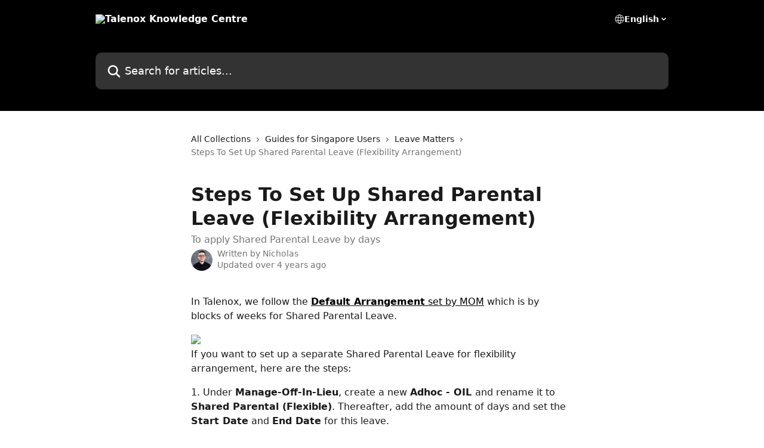

--- FILE ---
content_type: text/html; charset=utf-8
request_url: https://help.talenox.com/en/articles/3412943-steps-to-set-up-shared-parental-leave-flexibility-arrangement
body_size: 13765
content:
<!DOCTYPE html><html lang="en"><head><meta charSet="utf-8" data-next-head=""/><title data-next-head="">Steps To Set Up Shared Parental Leave (Flexibility Arrangement) | Talenox Knowledge Centre</title><meta property="og:title" content="Steps To Set Up Shared Parental Leave (Flexibility Arrangement) | Talenox Knowledge Centre" data-next-head=""/><meta name="twitter:title" content="Steps To Set Up Shared Parental Leave (Flexibility Arrangement) | Talenox Knowledge Centre" data-next-head=""/><meta property="og:description" content="To apply Shared Parental Leave by days" data-next-head=""/><meta name="twitter:description" content="To apply Shared Parental Leave by days" data-next-head=""/><meta name="description" content="To apply Shared Parental Leave by days" data-next-head=""/><meta property="og:type" content="article" data-next-head=""/><meta property="og:image" content="https://downloads.intercomcdn.com/i/o/223608/1bb46ac638e51f12a9ddc938/16a9e99856eb35f4cbbb97c95f7ee061.jpg" data-next-head=""/><meta property="twitter:image" content="https://downloads.intercomcdn.com/i/o/223608/1bb46ac638e51f12a9ddc938/16a9e99856eb35f4cbbb97c95f7ee061.jpg" data-next-head=""/><meta name="robots" content="all" data-next-head=""/><meta name="viewport" content="width=device-width, initial-scale=1" data-next-head=""/><link href="https://intercom.help/talenox/assets/favicon" rel="icon" data-next-head=""/><link rel="canonical" href="https://help.talenox.com/en/articles/3412943-steps-to-set-up-shared-parental-leave-flexibility-arrangement" data-next-head=""/><link rel="alternate" href="http://help.talenox.com/en/articles/3412943-steps-to-set-up-shared-parental-leave-flexibility-arrangement" hrefLang="en" data-next-head=""/><link rel="alternate" href="http://help.talenox.com/en/articles/3412943-steps-to-set-up-shared-parental-leave-flexibility-arrangement" hrefLang="x-default" data-next-head=""/><link nonce="2RlNOt18LPSG3JDljHRkVI+guEx+qu1jkboYCTO6oG4=" rel="preload" href="https://static.intercomassets.com/_next/static/css/3141721a1e975790.css" as="style"/><link nonce="2RlNOt18LPSG3JDljHRkVI+guEx+qu1jkboYCTO6oG4=" rel="stylesheet" href="https://static.intercomassets.com/_next/static/css/3141721a1e975790.css" data-n-g=""/><noscript data-n-css="2RlNOt18LPSG3JDljHRkVI+guEx+qu1jkboYCTO6oG4="></noscript><script defer="" nonce="2RlNOt18LPSG3JDljHRkVI+guEx+qu1jkboYCTO6oG4=" nomodule="" src="https://static.intercomassets.com/_next/static/chunks/polyfills-42372ed130431b0a.js"></script><script defer="" src="https://static.intercomassets.com/_next/static/chunks/7506.a4d4b38169fb1abb.js" nonce="2RlNOt18LPSG3JDljHRkVI+guEx+qu1jkboYCTO6oG4="></script><script src="https://static.intercomassets.com/_next/static/chunks/webpack-9467db35ebb51a5b.js" nonce="2RlNOt18LPSG3JDljHRkVI+guEx+qu1jkboYCTO6oG4=" defer=""></script><script src="https://static.intercomassets.com/_next/static/chunks/framework-1f1b8d38c1d86c61.js" nonce="2RlNOt18LPSG3JDljHRkVI+guEx+qu1jkboYCTO6oG4=" defer=""></script><script src="https://static.intercomassets.com/_next/static/chunks/main-2c5e5f2c49cfa8a6.js" nonce="2RlNOt18LPSG3JDljHRkVI+guEx+qu1jkboYCTO6oG4=" defer=""></script><script src="https://static.intercomassets.com/_next/static/chunks/pages/_app-eeb3563fd84abde7.js" nonce="2RlNOt18LPSG3JDljHRkVI+guEx+qu1jkboYCTO6oG4=" defer=""></script><script src="https://static.intercomassets.com/_next/static/chunks/d0502abb-aa607f45f5026044.js" nonce="2RlNOt18LPSG3JDljHRkVI+guEx+qu1jkboYCTO6oG4=" defer=""></script><script src="https://static.intercomassets.com/_next/static/chunks/6190-ef428f6633b5a03f.js" nonce="2RlNOt18LPSG3JDljHRkVI+guEx+qu1jkboYCTO6oG4=" defer=""></script><script src="https://static.intercomassets.com/_next/static/chunks/5729-6d79ddfe1353a77c.js" nonce="2RlNOt18LPSG3JDljHRkVI+guEx+qu1jkboYCTO6oG4=" defer=""></script><script src="https://static.intercomassets.com/_next/static/chunks/296-7834dcf3444315af.js" nonce="2RlNOt18LPSG3JDljHRkVI+guEx+qu1jkboYCTO6oG4=" defer=""></script><script src="https://static.intercomassets.com/_next/static/chunks/4835-9db7cd232aae5617.js" nonce="2RlNOt18LPSG3JDljHRkVI+guEx+qu1jkboYCTO6oG4=" defer=""></script><script src="https://static.intercomassets.com/_next/static/chunks/2735-8954effe331a5dbf.js" nonce="2RlNOt18LPSG3JDljHRkVI+guEx+qu1jkboYCTO6oG4=" defer=""></script><script src="https://static.intercomassets.com/_next/static/chunks/pages/%5BhelpCenterIdentifier%5D/%5Blocale%5D/articles/%5BarticleSlug%5D-cb17d809302ca462.js" nonce="2RlNOt18LPSG3JDljHRkVI+guEx+qu1jkboYCTO6oG4=" defer=""></script><script src="https://static.intercomassets.com/_next/static/q6-H78BUaZoMFb5mLFXsB/_buildManifest.js" nonce="2RlNOt18LPSG3JDljHRkVI+guEx+qu1jkboYCTO6oG4=" defer=""></script><script src="https://static.intercomassets.com/_next/static/q6-H78BUaZoMFb5mLFXsB/_ssgManifest.js" nonce="2RlNOt18LPSG3JDljHRkVI+guEx+qu1jkboYCTO6oG4=" defer=""></script><meta name="sentry-trace" content="0e05aca24c018227bf9d9f2f5b8e39c7-0e94b91d5188305e-0"/><meta name="baggage" content="sentry-environment=production,sentry-release=ea9fe877243eed5ba8f1a47418a175aad6af4299,sentry-public_key=187f842308a64dea9f1f64d4b1b9c298,sentry-trace_id=0e05aca24c018227bf9d9f2f5b8e39c7,sentry-org_id=2129,sentry-sampled=false,sentry-sample_rand=0.020406231827132637,sentry-sample_rate=0"/><style id="__jsx-3422939820">:root{--body-bg: rgb(255, 255, 255);
--body-image: none;
--body-bg-rgb: 255, 255, 255;
--body-border: rgb(230, 230, 230);
--body-primary-color: #1a1a1a;
--body-secondary-color: #737373;
--body-reaction-bg: rgb(242, 242, 242);
--body-reaction-text-color: rgb(64, 64, 64);
--body-toc-active-border: #737373;
--body-toc-inactive-border: #f2f2f2;
--body-toc-inactive-color: #737373;
--body-toc-active-font-weight: 400;
--body-table-border: rgb(204, 204, 204);
--body-color: hsl(0, 0%, 0%);
--footer-bg: rgb(255, 255, 255);
--footer-image: none;
--footer-border: rgb(230, 230, 230);
--footer-color: hsl(211, 10%, 61%);
--header-bg: rgb(0, 0, 0);
--header-image: url(https://downloads.intercomcdn.com/i/o/370319/90c149a42ebaeb53ac3cead1/7e1cffb82bb9e281c5f14e6ec123bfd5.png);
--header-color: hsl(0, 0%, 100%);
--collection-card-bg: rgb(255, 255, 255);
--collection-card-image: none;
--collection-card-color: hsl(0, 0%, 0%);
--card-bg: rgb(255, 255, 255);
--card-border-color: rgb(230, 230, 230);
--card-border-inner-radius: 6px;
--card-border-radius: 8px;
--card-shadow: 0 1px 2px 0 rgb(0 0 0 / 0.05);
--search-bar-border-radius: 10px;
--search-bar-width: 100%;
--ticket-blue-bg-color: #dce1f9;
--ticket-blue-text-color: #334bfa;
--ticket-green-bg-color: #d7efdc;
--ticket-green-text-color: #0f7134;
--ticket-orange-bg-color: #ffebdb;
--ticket-orange-text-color: #b24d00;
--ticket-red-bg-color: #ffdbdb;
--ticket-red-text-color: #df2020;
--header-height: 245px;
--header-subheader-background-color: #000000;
--header-subheader-font-color: #FFFFFF;
--content-block-bg: rgb(255, 255, 255);
--content-block-image: none;
--content-block-color: hsl(0, 0%, 10%);
--content-block-button-bg: rgb(51, 75, 250);
--content-block-button-image: none;
--content-block-button-color: hsl(0, 0%, 100%);
--content-block-button-radius: 6px;
--primary-color: hsl(0, 0%, 0%);
--primary-color-alpha-10: hsla(0, 0%, 0%, 0.1);
--primary-color-alpha-60: hsla(0, 0%, 0%, 0.6);
--text-on-primary-color: #ffffff}</style><style id="__jsx-1611979459">:root{--font-family-primary: system-ui, "Segoe UI", "Roboto", "Helvetica", "Arial", sans-serif, "Apple Color Emoji", "Segoe UI Emoji", "Segoe UI Symbol"}</style><style id="__jsx-2466147061">:root{--font-family-secondary: system-ui, "Segoe UI", "Roboto", "Helvetica", "Arial", sans-serif, "Apple Color Emoji", "Segoe UI Emoji", "Segoe UI Symbol"}</style><style id="__jsx-cf6f0ea00fa5c760">.fade-background.jsx-cf6f0ea00fa5c760{background:radial-gradient(333.38%100%at 50%0%,rgba(var(--body-bg-rgb),0)0%,rgba(var(--body-bg-rgb),.00925356)11.67%,rgba(var(--body-bg-rgb),.0337355)21.17%,rgba(var(--body-bg-rgb),.0718242)28.85%,rgba(var(--body-bg-rgb),.121898)35.03%,rgba(var(--body-bg-rgb),.182336)40.05%,rgba(var(--body-bg-rgb),.251516)44.25%,rgba(var(--body-bg-rgb),.327818)47.96%,rgba(var(--body-bg-rgb),.409618)51.51%,rgba(var(--body-bg-rgb),.495297)55.23%,rgba(var(--body-bg-rgb),.583232)59.47%,rgba(var(--body-bg-rgb),.671801)64.55%,rgba(var(--body-bg-rgb),.759385)70.81%,rgba(var(--body-bg-rgb),.84436)78.58%,rgba(var(--body-bg-rgb),.9551)88.2%,rgba(var(--body-bg-rgb),1)100%),var(--header-image),var(--header-bg);background-size:cover;background-position-x:center}</style><style id="__jsx-4bed0c08ce36899e">.article_body a:not(.intercom-h2b-button){color:var(--primary-color)}article a.intercom-h2b-button{background-color:var(--primary-color);border:0}.zendesk-article table{overflow-x:scroll!important;display:block!important;height:auto!important}.intercom-interblocks-unordered-nested-list ul,.intercom-interblocks-ordered-nested-list ol{margin-top:16px;margin-bottom:16px}.intercom-interblocks-unordered-nested-list ul .intercom-interblocks-unordered-nested-list ul,.intercom-interblocks-unordered-nested-list ul .intercom-interblocks-ordered-nested-list ol,.intercom-interblocks-ordered-nested-list ol .intercom-interblocks-ordered-nested-list ol,.intercom-interblocks-ordered-nested-list ol .intercom-interblocks-unordered-nested-list ul{margin-top:0;margin-bottom:0}.intercom-interblocks-image a:focus{outline-offset:3px}</style></head><body><div id="__next"><div dir="ltr" class="h-full w-full"><a href="#main-content" class="sr-only font-bold text-header-color focus:not-sr-only focus:absolute focus:left-4 focus:top-4 focus:z-50" aria-roledescription="Link, Press control-option-right-arrow to exit">Skip to main content</a><main class="header__lite"><header id="header" data-testid="header" class="jsx-cf6f0ea00fa5c760 flex flex-col text-header-color"><div class="jsx-cf6f0ea00fa5c760 relative flex grow flex-col mb-9 bg-header-bg bg-header-image bg-cover bg-center pb-9"><div id="sr-announcement" aria-live="polite" class="jsx-cf6f0ea00fa5c760 sr-only"></div><div class="jsx-cf6f0ea00fa5c760 flex h-full flex-col items-center marker:shrink-0"><section class="relative flex w-full flex-col mb-6 pb-6"><div class="header__meta_wrapper flex justify-center px-5 pt-6 leading-none sm:px-10"><div class="flex items-center w-240" data-testid="subheader-container"><div class="mo__body header__site_name"><div class="header__logo"><a href="/en/"><img src="https://downloads.intercomcdn.com/i/o/223655/05a3932d74663a0e004f7c41/af3da614f621b993d22e6a32d81e7af2.png" height="144" alt="Talenox Knowledge Centre"/></a></div></div><div><div class="flex items-center font-semibold"><div class="flex items-center md:hidden" data-testid="small-screen-children"><button class="flex items-center border-none bg-transparent px-1.5" data-testid="hamburger-menu-button" aria-label="Open menu"><svg width="24" height="24" viewBox="0 0 16 16" xmlns="http://www.w3.org/2000/svg" class="fill-current"><path d="M1.86861 2C1.38889 2 1 2.3806 1 2.85008C1 3.31957 1.38889 3.70017 1.86861 3.70017H14.1314C14.6111 3.70017 15 3.31957 15 2.85008C15 2.3806 14.6111 2 14.1314 2H1.86861Z"></path><path d="M1 8C1 7.53051 1.38889 7.14992 1.86861 7.14992H14.1314C14.6111 7.14992 15 7.53051 15 8C15 8.46949 14.6111 8.85008 14.1314 8.85008H1.86861C1.38889 8.85008 1 8.46949 1 8Z"></path><path d="M1 13.1499C1 12.6804 1.38889 12.2998 1.86861 12.2998H14.1314C14.6111 12.2998 15 12.6804 15 13.1499C15 13.6194 14.6111 14 14.1314 14H1.86861C1.38889 14 1 13.6194 1 13.1499Z"></path></svg></button><div class="fixed right-0 top-0 z-50 h-full w-full hidden" data-testid="hamburger-menu"><div class="flex h-full w-full justify-end bg-black bg-opacity-30"><div class="flex h-fit w-full flex-col bg-white opacity-100 sm:h-full sm:w-1/2"><button class="text-body-font flex items-center self-end border-none bg-transparent pr-6 pt-6" data-testid="hamburger-menu-close-button" aria-label="Close menu"><svg width="24" height="24" viewBox="0 0 16 16" xmlns="http://www.w3.org/2000/svg"><path d="M3.5097 3.5097C3.84165 3.17776 4.37984 3.17776 4.71178 3.5097L7.99983 6.79775L11.2879 3.5097C11.6198 3.17776 12.158 3.17776 12.49 3.5097C12.8219 3.84165 12.8219 4.37984 12.49 4.71178L9.20191 7.99983L12.49 11.2879C12.8219 11.6198 12.8219 12.158 12.49 12.49C12.158 12.8219 11.6198 12.8219 11.2879 12.49L7.99983 9.20191L4.71178 12.49C4.37984 12.8219 3.84165 12.8219 3.5097 12.49C3.17776 12.158 3.17776 11.6198 3.5097 11.2879L6.79775 7.99983L3.5097 4.71178C3.17776 4.37984 3.17776 3.84165 3.5097 3.5097Z"></path></svg></button><nav class="flex flex-col pl-4 text-black"><div class="relative cursor-pointer has-[:focus]:outline"><select class="peer absolute z-10 block h-6 w-full cursor-pointer opacity-0 md:text-base" aria-label="Change language" id="language-selector"><option value="/en/articles/3412943-steps-to-set-up-shared-parental-leave-flexibility-arrangement" class="text-black" selected="">English</option></select><div class="mb-10 ml-5 flex items-center gap-1 text-md hover:opacity-80 peer-hover:opacity-80 md:m-0 md:ml-3 md:text-base" aria-hidden="true"><svg id="locale-picker-globe" width="16" height="16" viewBox="0 0 16 16" fill="none" xmlns="http://www.w3.org/2000/svg" class="shrink-0" aria-hidden="true"><path d="M8 15C11.866 15 15 11.866 15 8C15 4.13401 11.866 1 8 1C4.13401 1 1 4.13401 1 8C1 11.866 4.13401 15 8 15Z" stroke="currentColor" stroke-linecap="round" stroke-linejoin="round"></path><path d="M8 15C9.39949 15 10.534 11.866 10.534 8C10.534 4.13401 9.39949 1 8 1C6.60051 1 5.466 4.13401 5.466 8C5.466 11.866 6.60051 15 8 15Z" stroke="currentColor" stroke-linecap="round" stroke-linejoin="round"></path><path d="M1.448 5.75989H14.524" stroke="currentColor" stroke-linecap="round" stroke-linejoin="round"></path><path d="M1.448 10.2402H14.524" stroke="currentColor" stroke-linecap="round" stroke-linejoin="round"></path></svg>English<svg id="locale-picker-arrow" width="16" height="16" viewBox="0 0 16 16" fill="none" xmlns="http://www.w3.org/2000/svg" class="shrink-0" aria-hidden="true"><path d="M5 6.5L8.00093 9.5L11 6.50187" stroke="currentColor" stroke-width="1.5" stroke-linecap="round" stroke-linejoin="round"></path></svg></div></div></nav></div></div></div></div><nav class="hidden items-center md:flex" data-testid="large-screen-children"><div class="relative cursor-pointer has-[:focus]:outline"><select class="peer absolute z-10 block h-6 w-full cursor-pointer opacity-0 md:text-base" aria-label="Change language" id="language-selector"><option value="/en/articles/3412943-steps-to-set-up-shared-parental-leave-flexibility-arrangement" class="text-black" selected="">English</option></select><div class="mb-10 ml-5 flex items-center gap-1 text-md hover:opacity-80 peer-hover:opacity-80 md:m-0 md:ml-3 md:text-base" aria-hidden="true"><svg id="locale-picker-globe" width="16" height="16" viewBox="0 0 16 16" fill="none" xmlns="http://www.w3.org/2000/svg" class="shrink-0" aria-hidden="true"><path d="M8 15C11.866 15 15 11.866 15 8C15 4.13401 11.866 1 8 1C4.13401 1 1 4.13401 1 8C1 11.866 4.13401 15 8 15Z" stroke="currentColor" stroke-linecap="round" stroke-linejoin="round"></path><path d="M8 15C9.39949 15 10.534 11.866 10.534 8C10.534 4.13401 9.39949 1 8 1C6.60051 1 5.466 4.13401 5.466 8C5.466 11.866 6.60051 15 8 15Z" stroke="currentColor" stroke-linecap="round" stroke-linejoin="round"></path><path d="M1.448 5.75989H14.524" stroke="currentColor" stroke-linecap="round" stroke-linejoin="round"></path><path d="M1.448 10.2402H14.524" stroke="currentColor" stroke-linecap="round" stroke-linejoin="round"></path></svg>English<svg id="locale-picker-arrow" width="16" height="16" viewBox="0 0 16 16" fill="none" xmlns="http://www.w3.org/2000/svg" class="shrink-0" aria-hidden="true"><path d="M5 6.5L8.00093 9.5L11 6.50187" stroke="currentColor" stroke-width="1.5" stroke-linecap="round" stroke-linejoin="round"></path></svg></div></div></nav></div></div></div></div></section><section class="relative mx-5 flex h-full w-full flex-col items-center px-5 sm:px-10"><div class="flex h-full max-w-full flex-col w-240 justify-end" data-testid="main-header-container"><div id="search-bar" class="relative w-full"><form action="/en/" autoComplete="off"><div class="flex w-full flex-col items-start"><div class="relative flex w-full sm:w-search-bar"><label for="search-input" class="sr-only">Search for articles...</label><input id="search-input" type="text" autoComplete="off" class="peer w-full rounded-search-bar border border-black-alpha-8 bg-white-alpha-20 p-4 ps-12 font-secondary text-lg text-header-color shadow-search-bar outline-none transition ease-linear placeholder:text-header-color hover:bg-white-alpha-27 hover:shadow-search-bar-hover focus:border-transparent focus:bg-white focus:text-black-10 focus:shadow-search-bar-focused placeholder:focus:text-black-45" placeholder="Search for articles..." name="q" aria-label="Search for articles..." value=""/><div class="absolute inset-y-0 start-0 flex items-center fill-header-color peer-focus-visible:fill-black-45 pointer-events-none ps-5"><svg width="22" height="21" viewBox="0 0 22 21" xmlns="http://www.w3.org/2000/svg" class="fill-inherit" aria-hidden="true"><path fill-rule="evenodd" clip-rule="evenodd" d="M3.27485 8.7001C3.27485 5.42781 5.92757 2.7751 9.19985 2.7751C12.4721 2.7751 15.1249 5.42781 15.1249 8.7001C15.1249 11.9724 12.4721 14.6251 9.19985 14.6251C5.92757 14.6251 3.27485 11.9724 3.27485 8.7001ZM9.19985 0.225098C4.51924 0.225098 0.724854 4.01948 0.724854 8.7001C0.724854 13.3807 4.51924 17.1751 9.19985 17.1751C11.0802 17.1751 12.8176 16.5627 14.2234 15.5265L19.0981 20.4013C19.5961 20.8992 20.4033 20.8992 20.9013 20.4013C21.3992 19.9033 21.3992 19.0961 20.9013 18.5981L16.0264 13.7233C17.0625 12.3176 17.6749 10.5804 17.6749 8.7001C17.6749 4.01948 13.8805 0.225098 9.19985 0.225098Z"></path></svg></div></div></div></form></div></div></section></div></div></header><div class="z-1 flex shrink-0 grow basis-auto justify-center px-5 sm:px-10"><section data-testid="main-content" id="main-content" class="max-w-full w-240"><section data-testid="article-section" class="section section__article"><div class="justify-center flex"><div class="relative z-3 w-full lg:max-w-160 "><div class="flex pb-6 max-md:pb-2 lg:max-w-160"><div tabindex="-1" class="focus:outline-none"><div class="flex flex-wrap items-baseline pb-4 text-base" tabindex="0" role="navigation" aria-label="Breadcrumb"><a href="/en/" class="pr-2 text-body-primary-color no-underline hover:text-body-secondary-color">All Collections</a><div class="pr-2" aria-hidden="true"><svg width="6" height="10" viewBox="0 0 6 10" class="block h-2 w-2 fill-body-secondary-color rtl:rotate-180" xmlns="http://www.w3.org/2000/svg"><path fill-rule="evenodd" clip-rule="evenodd" d="M0.648862 0.898862C0.316916 1.23081 0.316916 1.769 0.648862 2.10094L3.54782 4.9999L0.648862 7.89886C0.316916 8.23081 0.316917 8.769 0.648862 9.10094C0.980808 9.43289 1.519 9.43289 1.85094 9.10094L5.35094 5.60094C5.68289 5.269 5.68289 4.73081 5.35094 4.39886L1.85094 0.898862C1.519 0.566916 0.980807 0.566916 0.648862 0.898862Z"></path></svg></div><a href="http://help.talenox.com/en/collections/66408-guides-for-singapore-users" class="pr-2 text-body-primary-color no-underline hover:text-body-secondary-color" data-testid="breadcrumb-0">Guides for Singapore Users</a><div class="pr-2" aria-hidden="true"><svg width="6" height="10" viewBox="0 0 6 10" class="block h-2 w-2 fill-body-secondary-color rtl:rotate-180" xmlns="http://www.w3.org/2000/svg"><path fill-rule="evenodd" clip-rule="evenodd" d="M0.648862 0.898862C0.316916 1.23081 0.316916 1.769 0.648862 2.10094L3.54782 4.9999L0.648862 7.89886C0.316916 8.23081 0.316917 8.769 0.648862 9.10094C0.980808 9.43289 1.519 9.43289 1.85094 9.10094L5.35094 5.60094C5.68289 5.269 5.68289 4.73081 5.35094 4.39886L1.85094 0.898862C1.519 0.566916 0.980807 0.566916 0.648862 0.898862Z"></path></svg></div><a href="http://help.talenox.com/en/collections/66422-leave-matters" class="pr-2 text-body-primary-color no-underline hover:text-body-secondary-color" data-testid="breadcrumb-1">Leave Matters</a><div class="pr-2" aria-hidden="true"><svg width="6" height="10" viewBox="0 0 6 10" class="block h-2 w-2 fill-body-secondary-color rtl:rotate-180" xmlns="http://www.w3.org/2000/svg"><path fill-rule="evenodd" clip-rule="evenodd" d="M0.648862 0.898862C0.316916 1.23081 0.316916 1.769 0.648862 2.10094L3.54782 4.9999L0.648862 7.89886C0.316916 8.23081 0.316917 8.769 0.648862 9.10094C0.980808 9.43289 1.519 9.43289 1.85094 9.10094L5.35094 5.60094C5.68289 5.269 5.68289 4.73081 5.35094 4.39886L1.85094 0.898862C1.519 0.566916 0.980807 0.566916 0.648862 0.898862Z"></path></svg></div><div class="text-body-secondary-color">Steps To Set Up Shared Parental Leave (Flexibility Arrangement)</div></div></div></div><div class=""><div class="article intercom-force-break"><div class="mb-10 max-lg:mb-6"><div class="flex flex-col gap-4"><div class="flex flex-col"><h1 class="mb-1 font-primary text-2xl font-bold leading-10 text-body-primary-color">Steps To Set Up Shared Parental Leave (Flexibility Arrangement)</h1><div class="text-md font-normal leading-normal text-body-secondary-color"><p>To apply Shared Parental Leave by days</p></div></div><div class="avatar"><div class="avatar__photo"><img width="24" height="24" src="https://static.intercomassets.com/avatars/1709023/square_128/x-min-converted-zoom_in_%28kb%29-1651133281.png" alt="Nicholas avatar" class="inline-flex items-center justify-center rounded-full bg-primary text-lg font-bold leading-6 text-primary-text shadow-solid-2 shadow-body-bg [&amp;:nth-child(n+2)]:hidden lg:[&amp;:nth-child(n+2)]:inline-flex h-8 w-8 sm:h-9 sm:w-9"/></div><div class="avatar__info -mt-0.5 text-base"><span class="text-body-secondary-color"><div>Written by <span>Nicholas</span></div> <!-- -->Updated over 4 years ago</span></div></div></div></div><div class="jsx-4bed0c08ce36899e "><div class="jsx-4bed0c08ce36899e article_body"><article class="jsx-4bed0c08ce36899e "><div class="intercom-interblocks-paragraph intercom-interblocks-align-left"><p>In Talenox, we follow the <a href="https://www.mom.gov.sg/employment-practices/leave/shared-parental-leave" target="_blank" rel="nofollow noopener noreferrer"><b>Default Arrangement</b> set by MOM</a> which is by blocks of weeks for Shared Parental Leave.</p></div><div class="intercom-interblocks-image intercom-interblocks-align-left"><a href="https://downloads.intercomcdn.com/i/o/155744536/c4ffe7d38892e7f9c14c46b2/image.png?expires=1768884300&amp;signature=ad13cc2f27e9f9c9c89061ae611a50341e40489f07298a7dbdc532a06d0fdcdd&amp;req=dSUiEc16mIJZFb4f3HP0gNbS7PfF4Up3a9aVZGUgyYj4208HYDlEEFiIChEX%0ACRFVwWQkjs0yPj4geQ%3D%3D%0A" target="_blank" rel="noreferrer nofollow noopener"><img src="https://downloads.intercomcdn.com/i/o/155744536/c4ffe7d38892e7f9c14c46b2/image.png?expires=1768884300&amp;signature=ad13cc2f27e9f9c9c89061ae611a50341e40489f07298a7dbdc532a06d0fdcdd&amp;req=dSUiEc16mIJZFb4f3HP0gNbS7PfF4Up3a9aVZGUgyYj4208HYDlEEFiIChEX%0ACRFVwWQkjs0yPj4geQ%3D%3D%0A" width="664" height="395"/></a></div><div class="intercom-interblocks-paragraph intercom-interblocks-align-left"><p>If you want to set up a separate Shared Parental Leave for flexibility arrangement, here are the steps:</p></div><div class="intercom-interblocks-paragraph intercom-interblocks-align-left"><p>1. Under <b>Manage-Off-In-Lieu</b>, create a new <b>Adhoc - OIL </b>and rename it to <b>Shared Parental (Flexible)</b>. Thereafter, add the amount of days and set the <b>Start Date</b> and <b>End Date</b> for this leave.</p></div><div class="intercom-interblocks-image intercom-interblocks-align-left"><a href="https://downloads.intercomcdn.com/i/o/155744854/9ce15962e4ff81525b545128/image.png?expires=1768884300&amp;signature=fd2e0c1aba4a99b187e06c2ad599d5b94a13d5d67cc052375572c58e7703e1f2&amp;req=dSUiEc16lYRbFb4f3HP0gHEnxV4oj95HVgrYNWRVapA6rafr3vBoqvRe6sOn%0A3shQXOvUWXyhUWdS7w%3D%3D%0A" target="_blank" rel="noreferrer nofollow noopener"><img src="https://downloads.intercomcdn.com/i/o/155744854/9ce15962e4ff81525b545128/image.png?expires=1768884300&amp;signature=fd2e0c1aba4a99b187e06c2ad599d5b94a13d5d67cc052375572c58e7703e1f2&amp;req=dSUiEc16lYRbFb4f3HP0gHEnxV4oj95HVgrYNWRVapA6rafr3vBoqvRe6sOn%0A3shQXOvUWXyhUWdS7w%3D%3D%0A" width="1088" height="606"/></a></div><div class="intercom-interblocks-paragraph intercom-interblocks-align-left"><p>2. Invite the selected employees into this new OIL. Only he can see this leave during leave application. </p></div><div class="intercom-interblocks-paragraph intercom-interblocks-align-left"><p>3. Under <b>Leave Balance &gt; Selected Employee</b>, <b>Adhoc - Shared Parental Leave (Flexible) </b>will be displayed.  </p></div><div class="intercom-interblocks-image intercom-interblocks-align-left"><a href="https://downloads.intercomcdn.com/i/o/155745000/a170d5e0da1354967c3e5665/image.png?expires=1768884300&amp;signature=2e07a46d04f52433d3e2bcc48a23860ac80b70c2038bd74b5bcd7bd708e45e83&amp;req=dSUiEc17nYFfFb4f3HP0gH2%2BSPcUOqn82v9pz57kCkXkk0m%2Ftxm0ZjupLY3k%0AAHexXWXjKGwcVVvWug%3D%3D%0A" target="_blank" rel="noreferrer nofollow noopener"><img src="https://downloads.intercomcdn.com/i/o/155745000/a170d5e0da1354967c3e5665/image.png?expires=1768884300&amp;signature=2e07a46d04f52433d3e2bcc48a23860ac80b70c2038bd74b5bcd7bd708e45e83&amp;req=dSUiEc17nYFfFb4f3HP0gH2%2BSPcUOqn82v9pz57kCkXkk0m%2Ftxm0ZjupLY3k%0AAHexXWXjKGwcVVvWug%3D%3D%0A" width="1096" height="33"/></a></div><div class="intercom-interblocks-paragraph intercom-interblocks-align-left"><p>4. Under <b>Adjust Leave</b> tab, deduct the original <b><i>Shared Parental Leave</i></b> in the <b>Quantity</b> field to avoid duplication and confusion for the employee.</p></div><div class="intercom-interblocks-image intercom-interblocks-align-left"><a href="https://downloads.intercomcdn.com/i/o/155745247/0373ef5ce0f710d0aa71c0e0/image.png?expires=1768884300&amp;signature=350ffea004385bdc21bae2190a80207a77458a142206ba39e3bfc07dee7a58ac&amp;req=dSUiEc17n4VYFb4f3HP0gClQxiRxlgEOkUIXdXkGLMyQPy6f9tmy9AwdLxd2%0AL%2FBwiy0UdWVa7ceM9Q%3D%3D%0A" target="_blank" rel="noreferrer nofollow noopener"><img src="https://downloads.intercomcdn.com/i/o/155745247/0373ef5ce0f710d0aa71c0e0/image.png?expires=1768884300&amp;signature=350ffea004385bdc21bae2190a80207a77458a142206ba39e3bfc07dee7a58ac&amp;req=dSUiEc17n4VYFb4f3HP0gClQxiRxlgEOkUIXdXkGLMyQPy6f9tmy9AwdLxd2%0AL%2FBwiy0UdWVa7ceM9Q%3D%3D%0A" width="1405" height="146"/></a></div><div class="intercom-interblocks-paragraph intercom-interblocks-align-left"><p><i><br/>p.s. For employees to be eligible for Shared Parental Leave in Talenox, do view our </i><a href="https://help.talenox.com/en/articles/3412911-shared-parental-leave-singapore" target="_blank" rel="nofollow noopener noreferrer"><i>article</i></a><i>. </i>😎</p></div><div class="intercom-interblocks-paragraph intercom-interblocks-align-left"><p> </p></div></article></div></div></div></div><div class="intercom-reaction-picker -mb-4 -ml-4 -mr-4 mt-6 rounded-card sm:-mb-2 sm:-ml-1 sm:-mr-1 sm:mt-8" role="group" aria-label="feedback form"><div class="intercom-reaction-prompt">Did this answer your question?</div><div class="intercom-reactions-container"><button class="intercom-reaction" aria-label="Disappointed Reaction" tabindex="0" data-reaction-text="disappointed" aria-pressed="false"><span title="Disappointed">😞</span></button><button class="intercom-reaction" aria-label="Neutral Reaction" tabindex="0" data-reaction-text="neutral" aria-pressed="false"><span title="Neutral">😐</span></button><button class="intercom-reaction" aria-label="Smiley Reaction" tabindex="0" data-reaction-text="smiley" aria-pressed="false"><span title="Smiley">😃</span></button></div></div></div></div></section></section></div><footer id="footer" class="mt-24 shrink-0 bg-footer-bg px-0 py-12 text-left text-base text-footer-color"><div class="shrink-0 grow basis-auto px-5 sm:px-10"><div class="mx-auto max-w-240 sm:w-auto"><div><div class="text-center" data-testid="simple-footer-layout"><div class="align-middle text-lg text-footer-color"><a class="no-underline" href="/en/"><img data-testid="logo-img" src="https://downloads.intercomcdn.com/i/o/223655/05a3932d74663a0e004f7c41/af3da614f621b993d22e6a32d81e7af2.png" alt="Talenox Knowledge Centre" class="max-h-8 contrast-80 inline"/></a></div><div class="mt-10" data-testid="simple-footer-links"><div class="flex flex-row justify-center"><span><ul data-testid="custom-links" class="mb-4 p-0" id="custom-links"><li class="mx-3 inline-block list-none"><a target="_blank" href="https://app.talenox.com/signup" rel="nofollow noreferrer noopener" data-testid="footer-custom-link-0" class="no-underline">Try for free</a></li><li class="mx-3 inline-block list-none"><a target="_blank" href="https://g.page/r/CeCo2wXijKgHEBE/review?nr" rel="nofollow noreferrer noopener" data-testid="footer-custom-link-1" class="no-underline">Share your Talenox experience</a></li></ul></span></div><ul data-testid="social-links" class="flex flex-wrap items-center gap-4 p-0 justify-center" id="social-links"><li class="list-none align-middle"><a target="_blank" href="https://www.facebook.com/talenox" rel="nofollow noreferrer noopener" data-testid="footer-social-link-0" class="no-underline"><img src="https://intercom.help/talenox/assets/svg/icon:social-facebook/909aa5" alt="" aria-label="https://www.facebook.com/talenox" width="16" height="16" loading="lazy" data-testid="social-icon-facebook"/></a></li><li class="list-none align-middle"><a target="_blank" href="https://www.twitter.com/talenox" rel="nofollow noreferrer noopener" data-testid="footer-social-link-1" class="no-underline"><img src="https://intercom.help/talenox/assets/svg/icon:social-twitter/909aa5" alt="" aria-label="https://www.twitter.com/talenox" width="16" height="16" loading="lazy" data-testid="social-icon-twitter"/></a></li><li class="list-none align-middle"><a target="_blank" href="https://www.linkedin.com/company/talenox-pte-ltd" rel="nofollow noreferrer noopener" data-testid="footer-social-link-2" class="no-underline"><img src="https://intercom.help/talenox/assets/svg/icon:social-linkedin/909aa5" alt="" aria-label="https://www.linkedin.com/company/talenox-pte-ltd" width="16" height="16" loading="lazy" data-testid="social-icon-linkedin"/></a></li></ul></div><div class="mt-10 flex justify-center"><div class="flex items-center text-sm" data-testid="intercom-advert-branding"><svg width="14" height="14" viewBox="0 0 16 16" fill="none" xmlns="http://www.w3.org/2000/svg"><title>Intercom</title><g clip-path="url(#clip0_1870_86937)"><path d="M14 0H2C0.895 0 0 0.895 0 2V14C0 15.105 0.895 16 2 16H14C15.105 16 16 15.105 16 14V2C16 0.895 15.105 0 14 0ZM10.133 3.02C10.133 2.727 10.373 2.49 10.667 2.49C10.961 2.49 11.2 2.727 11.2 3.02V10.134C11.2 10.428 10.96 10.667 10.667 10.667C10.372 10.667 10.133 10.427 10.133 10.134V3.02ZM7.467 2.672C7.467 2.375 7.705 2.132 8 2.132C8.294 2.132 8.533 2.375 8.533 2.672V10.484C8.533 10.781 8.293 11.022 8 11.022C7.705 11.022 7.467 10.782 7.467 10.484V2.672ZM4.8 3.022C4.8 2.727 5.04 2.489 5.333 2.489C5.628 2.489 5.867 2.726 5.867 3.019V10.133C5.867 10.427 5.627 10.666 5.333 10.666C5.039 10.666 4.8 10.426 4.8 10.133V3.02V3.022ZM2.133 4.088C2.133 3.792 2.373 3.554 2.667 3.554C2.961 3.554 3.2 3.792 3.2 4.087V8.887C3.2 9.18 2.96 9.419 2.667 9.419C2.372 9.419 2.133 9.179 2.133 8.886V4.086V4.088ZM13.68 12.136C13.598 12.206 11.622 13.866 8 13.866C4.378 13.866 2.402 12.206 2.32 12.136C2.096 11.946 2.07 11.608 2.262 11.384C2.452 11.161 2.789 11.134 3.012 11.324C3.044 11.355 4.808 12.8 8 12.8C11.232 12.8 12.97 11.343 12.986 11.328C13.209 11.138 13.546 11.163 13.738 11.386C13.93 11.61 13.904 11.946 13.68 12.138V12.136ZM13.867 8.886C13.867 9.181 13.627 9.42 13.333 9.42C13.039 9.42 12.8 9.18 12.8 8.887V4.087C12.8 3.791 13.04 3.553 13.333 3.553C13.628 3.553 13.867 3.791 13.867 4.086V8.886Z" class="fill-current"></path></g><defs><clipPath id="clip0_1870_86937"><rect width="16" height="16" fill="none"></rect></clipPath></defs></svg><a href="https://www.intercom.com/intercom-link?company=Talenox&amp;solution=customer-support&amp;utm_campaign=intercom-link&amp;utm_content=We+run+on+Intercom&amp;utm_medium=help-center&amp;utm_referrer=https%3A%2F%2Fhelp.talenox.com%2Fen%2Farticles%2F3412943-steps-to-set-up-shared-parental-leave-flexibility-arrangement&amp;utm_source=desktop-web" class="pl-2 align-middle no-underline">We run on Intercom</a></div></div></div></div></div></div></footer></main></div></div><script id="__NEXT_DATA__" type="application/json" nonce="2RlNOt18LPSG3JDljHRkVI+guEx+qu1jkboYCTO6oG4=">{"props":{"pageProps":{"app":{"id":"aflio7sv","messengerUrl":"https://widget.intercom.io/widget/aflio7sv","name":"Talenox","poweredByIntercomUrl":"https://www.intercom.com/intercom-link?company=Talenox\u0026solution=customer-support\u0026utm_campaign=intercom-link\u0026utm_content=We+run+on+Intercom\u0026utm_medium=help-center\u0026utm_referrer=https%3A%2F%2Fhelp.talenox.com%2Fen%2Farticles%2F3412943-steps-to-set-up-shared-parental-leave-flexibility-arrangement\u0026utm_source=desktop-web","features":{"consentBannerBeta":false,"customNotFoundErrorMessage":false,"disableFontPreloading":false,"disableNoMarginClassTransformation":false,"finOnHelpCenter":false,"hideIconsWithBackgroundImages":false,"messengerCustomFonts":false}},"helpCenterSite":{"customDomain":"help.talenox.com","defaultLocale":"en","disableBranding":false,"externalLoginName":null,"externalLoginUrl":null,"footerContactDetails":null,"footerLinks":{"custom":[{"id":27233,"help_center_site_id":5255,"title":"Try for free","url":"https://app.talenox.com/signup","sort_order":1,"link_location":"footer","site_link_group_id":10836},{"id":27234,"help_center_site_id":5255,"title":"Share your Talenox experience","url":"https://g.page/r/CeCo2wXijKgHEBE/review?nr","sort_order":2,"link_location":"footer","site_link_group_id":10836}],"socialLinks":[{"iconUrl":"https://intercom.help/talenox/assets/svg/icon:social-facebook","provider":"facebook","url":"https://www.facebook.com/talenox"},{"iconUrl":"https://intercom.help/talenox/assets/svg/icon:social-twitter","provider":"twitter","url":"https://www.twitter.com/talenox"},{"iconUrl":"https://intercom.help/talenox/assets/svg/icon:social-linkedin","provider":"linkedin","url":"https://www.linkedin.com/company/talenox-pte-ltd"}],"linkGroups":[{"title":null,"links":[{"title":"Try for free","url":"https://app.talenox.com/signup"},{"title":"Share your Talenox experience","url":"https://g.page/r/CeCo2wXijKgHEBE/review?nr"}]}]},"headerLinks":[],"homeCollectionCols":1,"googleAnalyticsTrackingId":null,"googleTagManagerId":null,"pathPrefixForCustomDomain":null,"seoIndexingEnabled":true,"helpCenterId":5255,"url":"http://help.talenox.com","customizedFooterTextContent":null,"consentBannerConfig":null,"canInjectCustomScripts":false,"scriptSection":1,"customScriptFilesExist":false},"localeLinks":[{"id":"en","absoluteUrl":"http://help.talenox.com/en/articles/3412943-steps-to-set-up-shared-parental-leave-flexibility-arrangement","available":true,"name":"English","selected":true,"url":"/en/articles/3412943-steps-to-set-up-shared-parental-leave-flexibility-arrangement"}],"requestContext":{"articleSource":null,"academy":false,"canonicalUrl":"https://help.talenox.com/en/articles/3412943-steps-to-set-up-shared-parental-leave-flexibility-arrangement","headerless":false,"isDefaultDomainRequest":false,"nonce":"2RlNOt18LPSG3JDljHRkVI+guEx+qu1jkboYCTO6oG4=","rootUrl":"/en/","sheetUserCipher":null,"type":"help-center"},"theme":{"color":"000000","siteName":"Talenox Knowledge Centre","headline":"","headerFontColor":"FFFFFF","logo":"https://downloads.intercomcdn.com/i/o/223655/05a3932d74663a0e004f7c41/af3da614f621b993d22e6a32d81e7af2.png","logoHeight":"144","header":"https://downloads.intercomcdn.com/i/o/370319/90c149a42ebaeb53ac3cead1/7e1cffb82bb9e281c5f14e6ec123bfd5.png","favicon":"https://intercom.help/talenox/assets/favicon","locale":"en","homeUrl":"https://www.talenox.com/","social":"https://downloads.intercomcdn.com/i/o/223608/1bb46ac638e51f12a9ddc938/16a9e99856eb35f4cbbb97c95f7ee061.jpg","urlPrefixForDefaultDomain":"https://intercom.help/talenox","customDomain":"help.talenox.com","customDomainUsesSsl":false,"customizationOptions":{"customizationType":1,"header":{"backgroundColor":"#000000","fontColor":"#FFFFFF","fadeToEdge":false,"backgroundGradient":null,"backgroundImageId":null,"backgroundImageUrl":null},"body":{"backgroundColor":"#ffffff","fontColor":null,"fadeToEdge":null,"backgroundGradient":null,"backgroundImageId":null},"footer":{"backgroundColor":"#ffffff","fontColor":"#909aa5","fadeToEdge":null,"backgroundGradient":null,"backgroundImageId":null,"showRichTextField":false},"layout":{"homePage":{"blocks":[{"type":"tickets-portal-link","enabled":false},{"type":"collection-list","columns":1,"template":0}]},"collectionsPage":{"showArticleDescriptions":false},"articlePage":{},"searchPage":{}},"collectionCard":{"global":{"backgroundColor":null,"fontColor":"000000","fadeToEdge":null,"backgroundGradient":null,"backgroundImageId":null,"showIcons":true,"backgroundImageUrl":null},"collections":[]},"global":{"font":{"customFontFaces":[],"primary":null,"secondary":null},"componentStyle":{"card":{"type":"bordered","borderRadius":8}},"namedComponents":{"header":{"subheader":{"enabled":false,"style":{"backgroundColor":"#000000","fontColor":"#FFFFFF"}},"style":{"height":"245px","align":"start","justify":"end"}},"searchBar":{"style":{"width":"100%","borderRadius":10}},"footer":{"type":0}},"brand":{"colors":[],"websiteUrl":""}},"contentBlock":{"blockStyle":{"backgroundColor":"#ffffff","fontColor":"#1a1a1a","fadeToEdge":null,"backgroundGradient":null,"backgroundImageId":null,"backgroundImageUrl":null},"buttonOptions":{"backgroundColor":"#334BFA","fontColor":"#ffffff","borderRadius":6},"isFullWidth":false}},"helpCenterName":"Talenox Knowledge Centre","footerLogo":"https://downloads.intercomcdn.com/i/o/223655/05a3932d74663a0e004f7c41/af3da614f621b993d22e6a32d81e7af2.png","footerLogoHeight":"144","localisedInformation":{"contentBlock":null}},"user":{"userId":"fb1c3f23-7d42-4946-a7df-4f4e0ed9c641","role":"visitor_role","country_code":null},"articleContent":{"articleId":"3412943","author":{"avatar":"https://static.intercomassets.com/avatars/1709023/square_128/x-min-converted-zoom_in_%28kb%29-1651133281.png","name":"Nicholas","first_name":"Nicholas","avatar_shape":"circle"},"blocks":[{"type":"paragraph","text":"In Talenox, we follow the \u003ca href=\"https://www.mom.gov.sg/employment-practices/leave/shared-parental-leave\" target=\"_blank\" rel=\"nofollow noopener noreferrer\"\u003e\u003cb\u003eDefault Arrangement\u003c/b\u003e set by MOM\u003c/a\u003e which is by blocks of weeks for Shared Parental Leave.","align":"left"},{"type":"image","url":"https://downloads.intercomcdn.com/i/o/155744536/c4ffe7d38892e7f9c14c46b2/image.png?expires=1768884300\u0026signature=ad13cc2f27e9f9c9c89061ae611a50341e40489f07298a7dbdc532a06d0fdcdd\u0026req=dSUiEc16mIJZFb4f3HP0gNbS7PfF4Up3a9aVZGUgyYj4208HYDlEEFiIChEX%0ACRFVwWQkjs0yPj4geQ%3D%3D%0A","width":664,"height":395,"align":"left"},{"type":"paragraph","text":"If you want to set up a separate Shared Parental Leave for flexibility arrangement, here are the steps:","align":"left"},{"type":"paragraph","text":"1. Under \u003cb\u003eManage-Off-In-Lieu\u003c/b\u003e, create a new \u003cb\u003eAdhoc - OIL \u003c/b\u003eand rename it to \u003cb\u003eShared Parental (Flexible)\u003c/b\u003e. Thereafter, add the amount of days and set the \u003cb\u003eStart Date\u003c/b\u003e and \u003cb\u003eEnd Date\u003c/b\u003e for this leave.","align":"left"},{"type":"image","url":"https://downloads.intercomcdn.com/i/o/155744854/9ce15962e4ff81525b545128/image.png?expires=1768884300\u0026signature=fd2e0c1aba4a99b187e06c2ad599d5b94a13d5d67cc052375572c58e7703e1f2\u0026req=dSUiEc16lYRbFb4f3HP0gHEnxV4oj95HVgrYNWRVapA6rafr3vBoqvRe6sOn%0A3shQXOvUWXyhUWdS7w%3D%3D%0A","width":1088,"height":606,"align":"left"},{"type":"paragraph","text":"2. Invite the selected employees into this new OIL. Only he can see this leave during leave application.\u0026nbsp;","align":"left"},{"type":"paragraph","text":"3. Under \u003cb\u003eLeave Balance \u0026gt; Selected Employee\u003c/b\u003e, \u003cb\u003eAdhoc - Shared Parental Leave (Flexible) \u003c/b\u003ewill be displayed.  ","align":"left"},{"type":"image","url":"https://downloads.intercomcdn.com/i/o/155745000/a170d5e0da1354967c3e5665/image.png?expires=1768884300\u0026signature=2e07a46d04f52433d3e2bcc48a23860ac80b70c2038bd74b5bcd7bd708e45e83\u0026req=dSUiEc17nYFfFb4f3HP0gH2%2BSPcUOqn82v9pz57kCkXkk0m%2Ftxm0ZjupLY3k%0AAHexXWXjKGwcVVvWug%3D%3D%0A","width":1096,"height":33,"align":"left"},{"type":"paragraph","text":"4. Under \u003cb\u003eAdjust Leave\u003c/b\u003e tab, deduct the original \u003cb\u003e\u003ci\u003eShared Parental Leave\u003c/i\u003e\u003c/b\u003e in the \u003cb\u003eQuantity\u003c/b\u003e field to avoid duplication and confusion for the employee.","align":"left"},{"type":"image","url":"https://downloads.intercomcdn.com/i/o/155745247/0373ef5ce0f710d0aa71c0e0/image.png?expires=1768884300\u0026signature=350ffea004385bdc21bae2190a80207a77458a142206ba39e3bfc07dee7a58ac\u0026req=dSUiEc17n4VYFb4f3HP0gClQxiRxlgEOkUIXdXkGLMyQPy6f9tmy9AwdLxd2%0AL%2FBwiy0UdWVa7ceM9Q%3D%3D%0A","width":1405,"height":146,"align":"left"},{"type":"paragraph","text":"\u003ci\u003e\u003cbr\u003ep.s. For employees to be eligible for Shared Parental Leave in Talenox, do view our \u003c/i\u003e\u003ca href=\"https://help.talenox.com/en/articles/3412911-shared-parental-leave-singapore\" target=\"_blank\" rel=\"nofollow noopener noreferrer\"\u003e\u003ci\u003earticle\u003c/i\u003e\u003c/a\u003e\u003ci\u003e. \u003c/i\u003e😎","align":"left"},{"type":"paragraph","text":" ","align":"left"}],"collectionId":"66422","description":"To apply Shared Parental Leave by days","id":"2701248","lastUpdated":"Updated over 4 years ago","relatedArticles":null,"targetUserType":"everyone","title":"Steps To Set Up Shared Parental Leave (Flexibility Arrangement)","showTableOfContents":false,"synced":false,"isStandaloneApp":false},"breadcrumbs":[{"url":"http://help.talenox.com/en/collections/66408-guides-for-singapore-users","name":"Guides for Singapore Users"},{"url":"http://help.talenox.com/en/collections/66422-leave-matters","name":"Leave Matters"}],"selectedReaction":null,"showReactions":true,"themeCSSCustomProperties":{"--body-bg":"rgb(255, 255, 255)","--body-image":"none","--body-bg-rgb":"255, 255, 255","--body-border":"rgb(230, 230, 230)","--body-primary-color":"#1a1a1a","--body-secondary-color":"#737373","--body-reaction-bg":"rgb(242, 242, 242)","--body-reaction-text-color":"rgb(64, 64, 64)","--body-toc-active-border":"#737373","--body-toc-inactive-border":"#f2f2f2","--body-toc-inactive-color":"#737373","--body-toc-active-font-weight":400,"--body-table-border":"rgb(204, 204, 204)","--body-color":"hsl(0, 0%, 0%)","--footer-bg":"rgb(255, 255, 255)","--footer-image":"none","--footer-border":"rgb(230, 230, 230)","--footer-color":"hsl(211, 10%, 61%)","--header-bg":"rgb(0, 0, 0)","--header-image":"url(https://downloads.intercomcdn.com/i/o/370319/90c149a42ebaeb53ac3cead1/7e1cffb82bb9e281c5f14e6ec123bfd5.png)","--header-color":"hsl(0, 0%, 100%)","--collection-card-bg":"rgb(255, 255, 255)","--collection-card-image":"none","--collection-card-color":"hsl(0, 0%, 0%)","--card-bg":"rgb(255, 255, 255)","--card-border-color":"rgb(230, 230, 230)","--card-border-inner-radius":"6px","--card-border-radius":"8px","--card-shadow":"0 1px 2px 0 rgb(0 0 0 / 0.05)","--search-bar-border-radius":"10px","--search-bar-width":"100%","--ticket-blue-bg-color":"#dce1f9","--ticket-blue-text-color":"#334bfa","--ticket-green-bg-color":"#d7efdc","--ticket-green-text-color":"#0f7134","--ticket-orange-bg-color":"#ffebdb","--ticket-orange-text-color":"#b24d00","--ticket-red-bg-color":"#ffdbdb","--ticket-red-text-color":"#df2020","--header-height":"245px","--header-subheader-background-color":"#000000","--header-subheader-font-color":"#FFFFFF","--content-block-bg":"rgb(255, 255, 255)","--content-block-image":"none","--content-block-color":"hsl(0, 0%, 10%)","--content-block-button-bg":"rgb(51, 75, 250)","--content-block-button-image":"none","--content-block-button-color":"hsl(0, 0%, 100%)","--content-block-button-radius":"6px","--primary-color":"hsl(0, 0%, 0%)","--primary-color-alpha-10":"hsla(0, 0%, 0%, 0.1)","--primary-color-alpha-60":"hsla(0, 0%, 0%, 0.6)","--text-on-primary-color":"#ffffff"},"intl":{"defaultLocale":"en","locale":"en","messages":{"layout.skip_to_main_content":"Skip to main content","layout.skip_to_main_content_exit":"Link, Press control-option-right-arrow to exit","article.attachment_icon":"Attachment icon","article.related_articles":"Related Articles","article.written_by":"Written by \u003cb\u003e{author}\u003c/b\u003e","article.table_of_contents":"Table of contents","breadcrumb.all_collections":"All Collections","breadcrumb.aria_label":"Breadcrumb","collection.article_count.one":"{count} article","collection.article_count.other":"{count} articles","collection.articles_heading":"Articles","collection.sections_heading":"Collections","collection.written_by.one":"Written by \u003cb\u003e{author}\u003c/b\u003e","collection.written_by.two":"Written by \u003cb\u003e{author1}\u003c/b\u003e and \u003cb\u003e{author2}\u003c/b\u003e","collection.written_by.three":"Written by \u003cb\u003e{author1}\u003c/b\u003e, \u003cb\u003e{author2}\u003c/b\u003e and \u003cb\u003e{author3}\u003c/b\u003e","collection.written_by.four":"Written by \u003cb\u003e{author1}\u003c/b\u003e, \u003cb\u003e{author2}\u003c/b\u003e, \u003cb\u003e{author3}\u003c/b\u003e and 1 other","collection.written_by.other":"Written by \u003cb\u003e{author1}\u003c/b\u003e, \u003cb\u003e{author2}\u003c/b\u003e, \u003cb\u003e{author3}\u003c/b\u003e and {count} others","collection.by.one":"By {author}","collection.by.two":"By {author1} and 1 other","collection.by.other":"By {author1} and {count} others","collection.by.count_one":"1 author","collection.by.count_plural":"{count} authors","community_banner.tip":"Tip","community_banner.label":"\u003cb\u003eNeed more help?\u003c/b\u003e Get support from our {link}","community_banner.link_label":"Community Forum","community_banner.description":"Find answers and get help from Intercom Support and Community Experts","header.headline":"Advice and answers from the {appName} Team","header.menu.open":"Open menu","header.menu.close":"Close menu","locale_picker.aria_label":"Change language","not_authorized.cta":"You can try sending us a message or logging in at {link}","not_found.title":"Uh oh. That page doesn’t exist.","not_found.not_authorized":"Unable to load this article, you may need to sign in first","not_found.try_searching":"Try searching for your answer or just send us a message.","tickets_portal_bad_request.title":"No access to tickets portal","tickets_portal_bad_request.learn_more":"Learn more","tickets_portal_bad_request.send_a_message":"Please contact your admin.","no_articles.title":"Empty Help Center","no_articles.no_articles":"This Help Center doesn't have any articles or collections yet.","preview.invalid_preview":"There is no preview available for {previewType}","reaction_picker.did_this_answer_your_question":"Did this answer your question?","reaction_picker.feedback_form_label":"feedback form","reaction_picker.reaction.disappointed.title":"Disappointed","reaction_picker.reaction.disappointed.aria_label":"Disappointed Reaction","reaction_picker.reaction.neutral.title":"Neutral","reaction_picker.reaction.neutral.aria_label":"Neutral Reaction","reaction_picker.reaction.smiley.title":"Smiley","reaction_picker.reaction.smiley.aria_label":"Smiley Reaction","search.box_placeholder_fin":"Ask a question","search.box_placeholder":"Search for articles...","search.clear_search":"Clear search query","search.fin_card_ask_text":"Ask","search.fin_loading_title_1":"Thinking...","search.fin_loading_title_2":"Searching through sources...","search.fin_loading_title_3":"Analyzing...","search.fin_card_description":"Find the answer with Fin AI","search.fin_empty_state":"Sorry, Fin AI wasn't able to answer your question. Try rephrasing it or asking something different","search.no_results":"We couldn't find any articles for:","search.number_of_results":"{count} search results found","search.submit_btn":"Search for articles","search.successful":"Search results for:","footer.powered_by":"We run on Intercom","footer.privacy.choice":"Your Privacy Choices","footer.social.facebook":"Facebook","footer.social.linkedin":"LinkedIn","footer.social.twitter":"Twitter","tickets.title":"Tickets","tickets.company_selector_option":"{companyName}’s tickets","tickets.all_states":"All states","tickets.filters.company_tickets":"All tickets","tickets.filters.my_tickets":"Created by me","tickets.filters.all":"All","tickets.no_tickets_found":"No tickets found","tickets.empty-state.generic.title":"No tickets found","tickets.empty-state.generic.description":"Try using different keywords or filters.","tickets.empty-state.empty-own-tickets.title":"No tickets created by you","tickets.empty-state.empty-own-tickets.description":"Tickets submitted through the messenger or by a support agent in your conversation will appear here.","tickets.empty-state.empty-q.description":"Try using different keywords or checking for typos.","tickets.navigation.home":"Home","tickets.navigation.tickets_portal":"Tickets portal","tickets.navigation.ticket_details":"Ticket #{ticketId}","tickets.view_conversation":"View conversation","tickets.send_message":"Send us a message","tickets.continue_conversation":"Continue the conversation","tickets.avatar_image.image_alt":"{firstName}’s avatar","tickets.fields.id":"Ticket ID","tickets.fields.type":"Ticket type","tickets.fields.title":"Title","tickets.fields.description":"Description","tickets.fields.created_by":"Created by","tickets.fields.email_for_notification":"You will be notified here and by email","tickets.fields.created_at":"Created on","tickets.fields.sorting_updated_at":"Last Updated","tickets.fields.state":"Ticket state","tickets.fields.assignee":"Assignee","tickets.link-block.title":"Tickets portal.","tickets.link-block.description":"Track the progress of all tickets related to your company.","tickets.states.submitted":"Submitted","tickets.states.in_progress":"In progress","tickets.states.waiting_on_customer":"Waiting on you","tickets.states.resolved":"Resolved","tickets.states.description.unassigned.submitted":"We will pick this up soon","tickets.states.description.assigned.submitted":"{assigneeName} will pick this up soon","tickets.states.description.unassigned.in_progress":"We are working on this!","tickets.states.description.assigned.in_progress":"{assigneeName} is working on this!","tickets.states.description.unassigned.waiting_on_customer":"We need more information from you","tickets.states.description.assigned.waiting_on_customer":"{assigneeName} needs more information from you","tickets.states.description.unassigned.resolved":"We have completed your ticket","tickets.states.description.assigned.resolved":"{assigneeName} has completed your ticket","tickets.attributes.boolean.true":"Yes","tickets.attributes.boolean.false":"No","tickets.filter_any":"\u003cb\u003e{name}\u003c/b\u003e is any","tickets.filter_single":"\u003cb\u003e{name}\u003c/b\u003e is {value}","tickets.filter_multiple":"\u003cb\u003e{name}\u003c/b\u003e is one of {count}","tickets.no_options_found":"No options found","tickets.filters.any_option":"Any","tickets.filters.state":"State","tickets.filters.type":"Type","tickets.filters.created_by":"Created by","tickets.filters.assigned_to":"Assigned to","tickets.filters.created_on":"Created on","tickets.filters.updated_on":"Updated on","tickets.filters.date_range.today":"Today","tickets.filters.date_range.yesterday":"Yesterday","tickets.filters.date_range.last_week":"Last week","tickets.filters.date_range.last_30_days":"Last 30 days","tickets.filters.date_range.last_90_days":"Last 90 days","tickets.filters.date_range.custom":"Custom","tickets.filters.date_range.apply_custom_range":"Apply","tickets.filters.date_range.custom_range.start_date":"From","tickets.filters.date_range.custom_range.end_date":"To","tickets.filters.clear_filters":"Clear filters","cookie_banner.default_text":"This site uses cookies and similar technologies (\"cookies\") as strictly necessary for site operation. We and our partners also would like to set additional cookies to enable site performance analytics, functionality, advertising and social media features. See our {cookiePolicyLink} for details. You can change your cookie preferences in our Cookie Settings.","cookie_banner.gdpr_text":"This site uses cookies and similar technologies (\"cookies\") as strictly necessary for site operation. We and our partners also would like to set additional cookies to enable site performance analytics, functionality, advertising and social media features. See our {cookiePolicyLink} for details. You can change your cookie preferences in our Cookie Settings.","cookie_banner.ccpa_text":"This site employs cookies and other technologies that we and our third party vendors use to monitor and record personal information about you and your interactions with the site (including content viewed, cursor movements, screen recordings, and chat contents) for the purposes described in our Cookie Policy. By continuing to visit our site, you agree to our {websiteTermsLink}, {privacyPolicyLink} and {cookiePolicyLink}.","cookie_banner.simple_text":"We use cookies to make our site work and also for analytics and advertising purposes. You can enable or disable optional cookies as desired. See our {cookiePolicyLink} for more details.","cookie_banner.cookie_policy":"Cookie Policy","cookie_banner.website_terms":"Website Terms of Use","cookie_banner.privacy_policy":"Privacy Policy","cookie_banner.accept_all":"Accept All","cookie_banner.accept":"Accept","cookie_banner.reject_all":"Reject All","cookie_banner.manage_cookies":"Manage Cookies","cookie_banner.close":"Close banner","cookie_settings.close":"Close","cookie_settings.title":"Cookie Settings","cookie_settings.description":"We use cookies to enhance your experience. You can customize your cookie preferences below. See our {cookiePolicyLink} for more details.","cookie_settings.ccpa_title":"Your Privacy Choices","cookie_settings.ccpa_description":"You have the right to opt out of the sale of your personal information. See our {cookiePolicyLink} for more details about how we use your data.","cookie_settings.save_preferences":"Save Preferences","cookie_categories.necessary.name":"Strictly Necessary Cookies","cookie_categories.necessary.description":"These cookies are necessary for the website to function and cannot be switched off in our systems.","cookie_categories.functional.name":"Functional Cookies","cookie_categories.functional.description":"These cookies enable the website to provide enhanced functionality and personalisation. They may be set by us or by third party providers whose services we have added to our pages. If you do not allow these cookies then some or all of these services may not function properly.","cookie_categories.performance.name":"Performance Cookies","cookie_categories.performance.description":"These cookies allow us to count visits and traffic sources so we can measure and improve the performance of our site. They help us to know which pages are the most and least popular and see how visitors move around the site.","cookie_categories.advertisement.name":"Advertising and Social Media Cookies","cookie_categories.advertisement.description":"Advertising cookies are set by our advertising partners to collect information about your use of the site, our communications, and other online services over time and with different browsers and devices. They use this information to show you ads online that they think will interest you and measure the ads' performance. Social media cookies are set by social media platforms to enable you to share content on those platforms, and are capable of tracking information about your activity across other online services for use as described in their privacy policies.","cookie_consent.site_access_blocked":"Site access blocked until cookie consent"}},"_sentryTraceData":"0e05aca24c018227bf9d9f2f5b8e39c7-e4b4784eaae5524c-0","_sentryBaggage":"sentry-environment=production,sentry-release=ea9fe877243eed5ba8f1a47418a175aad6af4299,sentry-public_key=187f842308a64dea9f1f64d4b1b9c298,sentry-trace_id=0e05aca24c018227bf9d9f2f5b8e39c7,sentry-org_id=2129,sentry-sampled=false,sentry-sample_rand=0.020406231827132637,sentry-sample_rate=0"},"__N_SSP":true},"page":"/[helpCenterIdentifier]/[locale]/articles/[articleSlug]","query":{"helpCenterIdentifier":"talenox","locale":"en","articleSlug":"3412943-steps-to-set-up-shared-parental-leave-flexibility-arrangement"},"buildId":"q6-H78BUaZoMFb5mLFXsB","assetPrefix":"https://static.intercomassets.com","isFallback":false,"isExperimentalCompile":false,"dynamicIds":[47506],"gssp":true,"scriptLoader":[]}</script><script defer src="https://static.cloudflareinsights.com/beacon.min.js/vcd15cbe7772f49c399c6a5babf22c1241717689176015" integrity="sha512-ZpsOmlRQV6y907TI0dKBHq9Md29nnaEIPlkf84rnaERnq6zvWvPUqr2ft8M1aS28oN72PdrCzSjY4U6VaAw1EQ==" nonce="2RlNOt18LPSG3JDljHRkVI+guEx+qu1jkboYCTO6oG4=" data-cf-beacon='{"version":"2024.11.0","token":"e17584038a7846e286567570214908e3","server_timing":{"name":{"cfCacheStatus":true,"cfEdge":true,"cfExtPri":true,"cfL4":true,"cfOrigin":true,"cfSpeedBrain":true},"location_startswith":null}}' crossorigin="anonymous"></script>
</body></html>